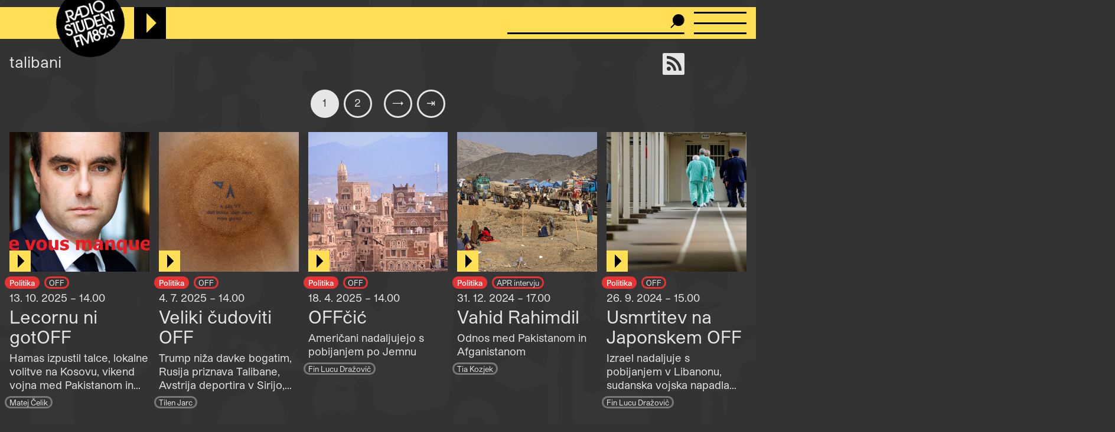

--- FILE ---
content_type: text/html; charset=UTF-8
request_url: https://radiostudent.si/oznake/talibani
body_size: 11556
content:
<!DOCTYPE html>
<html lang="sl" dir="ltr" prefix="og: https://ogp.me/ns#">
  <head>
    <meta charset="utf-8" />
<script>var _paq = _paq || [];(function(){var u=(("https:" == document.location.protocol) ? "https://anal.radiostudent.si/" : "http://anal.radiostudent.si/");_paq.push(["setSiteId", "1"]);_paq.push(["setTrackerUrl", u+"matomo.php"]);_paq.push(["setDoNotTrack", 1]);if (!window.matomo_search_results_active) {_paq.push(["trackPageView"]);}_paq.push(["setIgnoreClasses", ["no-tracking","colorbox"]]);_paq.push(["enableLinkTracking"]);var d=document,g=d.createElement("script"),s=d.getElementsByTagName("script")[0];g.type="text/javascript";g.defer=true;g.async=true;g.src=u+"matomo.js";s.parentNode.insertBefore(g,s);})();</script>
<meta name="robots" content="index, follow" />
<link rel="canonical" href="https://radiostudent.si/oznake/talibani" />
<meta property="og:site_name" content="Radio Študent" />
<meta property="og:url" content="https://radiostudent.si/oznake/talibani" />
<meta name="twitter:card" content="summary" />
<meta name="twitter:site" content="@radiostudent" />
<meta name="twitter:title" content="talibani" />
<meta name="twitter:creator" content="@radiostudent" />
<meta name="Generator" content="Drupal 11 (https://www.drupal.org)" />
<meta name="MobileOptimized" content="width" />
<meta name="HandheldFriendly" content="true" />
<meta name="viewport" content="width=device-width, initial-scale=1.0" />
<link rel="icon" href="/sites/default/files/favicon_3.ico" type="image/vnd.microsoft.icon" />

    <meta name="theme-color" content="#ffd200" />
    <title>talibani | Radio Študent</title>
    <link rel="stylesheet" media="all" href="/sites/default/files/css/css_7QG5zM5fhf5SlkHakfQIfcJ5YBR4EbU1Rs7csXeG3E0.css?delta=0&amp;language=sl&amp;theme=ereshnv&amp;include=eJw9i1EOgzAMQy-UNUdCbZOxipCgpGVw-6Ex7cd-1pPrwtS6-ZRrNadmin9KTzftrATVxLzYgZvkpsDO8dIdZ7GS5RH9lKYz8NGvXpB8bFnSb4LHtDd-B14vG145IM7ovGLJwXC7b6bVaAh_AAYsOmg" />
<link rel="stylesheet" media="all" href="/sites/default/files/css/css_XyhiEvS2_jvTUyU_ZmwvHbgfO_LHI9JQ8X8y3fyseMI.css?delta=1&amp;language=sl&amp;theme=ereshnv&amp;include=eJw9i1EOgzAMQy-UNUdCbZOxipCgpGVw-6Ex7cd-1pPrwtS6-ZRrNadmin9KTzftrATVxLzYgZvkpsDO8dIdZ7GS5RH9lKYz8NGvXpB8bFnSb4LHtDd-B14vG145IM7ovGLJwXC7b6bVaAh_AAYsOmg" />

    
  </head>

  <body class="taxonomy-term-bundle-aktualno_politicne_oznake path-taxonomy" temna-tema>
    
    <header class="layout-header" role="banner">
  <div id="block-ereshnv-branding">
  
    
        <a href="/" rel="home">
      <img src="/themes/custom/ereshnv/logo.svg" alt="Vstopna stran" fetchpriority="high" />
    </a>
      
</div>


  <div id="player-container"></div>
  <div class="search-bar">
    <form action="/iskanje" method="GET">
      <input name="niz" type="text">
      <input type="submit" style="display: none">
    </form>
  </div>
  <details id="nav-meni">
    <summary>
      <div id="menu-btn">
        <span></span>
        <span></span>
        <span></span>
      </div>
    </summary>

    <div class="layout-sidemenu">
      <nav role="navigation">
        <ul>
          <li>
            <a href="/" data-drupal-link-system-path="<front>" class="is-active">Vstopna stran</a>
          </li>
        </ul>
      </nav>
      <nav id="search-sidemenu-container">
        <ul>
          <li>
            <form action="/iskanje" method="GET" id="search-sidemenu">
              <input name="niz" type="text" placeholder="Išči">
            </form>
          </li>
        </ul>
      </nav>
      <nav role="navigation" aria-labelledby="block-mainnavigation-menu" id="block-mainnavigation">
            
  <h2 class="visually-hidden" id="block-mainnavigation-menu">Navigacijski meni</h2>
  

        <button class="zapri-meni"></button>
              <ul>
              <li>
        <a href="/program" data-drupal-link-system-path="program">Program</a>
              </li>
          <li>
        <a href="/politika" data-drupal-link-system-path="taxonomy/term/125">Politika</a>
              </li>
          <li>
        <a href="/glasba" data-drupal-link-system-path="taxonomy/term/123">Glasba</a>
              </li>
          <li>
        <a href="/kultura" data-drupal-link-system-path="taxonomy/term/127">Kultura</a>
              </li>
          <li>
        <a href="/druzba" data-drupal-link-system-path="taxonomy/term/126">Družba</a>
              </li>
          <li>
        <a href="/univerza" data-drupal-link-system-path="taxonomy/term/38002">Univerza</a>
              </li>
          <li>
        <a href="/znanost" data-drupal-link-system-path="taxonomy/term/46552">Znanost</a>
              </li>
          <li>
        <a href="/rtvs-prispevki" data-drupal-link-system-path="rtvs-prispevki">RTVŠ</a>
              </li>
          <li>
        <a href="/ostalo" title="Ostale vsebine" data-drupal-link-system-path="taxonomy/term/6161">Ostalo</a>
              </li>
          <li>
        <a href="/glasbena-oprema" data-drupal-link-system-path="glasbena-oprema">Glasbena oprema</a>
              </li>
          <li>
        <a href="/rs-hit" data-drupal-link-system-path="rs-hit">RŠ hit</a>
              </li>
          <li>
        <a href="/danasnji-mestni-napovednik" data-drupal-link-system-path="danasnji-mestni-napovednik">Mestni napovednik</a>
              </li>
          <li>
        <a href="/glasbeno-dogajanje" data-drupal-link-system-path="node/16553">Koncertni zapovednik</a>
              </li>
          <li>
        <a href="/#nedavni-komentarji" data-drupal-link-system-path="&lt;front&gt;">Komentarji</a>
              </li>
          <li>
        <a href="https://old.radiostudent.si" target="_blank" rel="noopener">Arhiv</a>
              </li>
          <li>
        <a href="https://radiostudent.si/donacije" target="_blank" rel="noopener">Podpri RŠ</a>
              </li>
          <li>
        <a href="https://trgovina.radiostudent.si" target="_blank" rel="noopener">Trgovina</a>
              </li>
        </ul>
  

  </nav>
<nav role="navigation" aria-labelledby="block-sociallinks-menu" id="block-sociallinks">
            
  <h2 class="visually-hidden" id="block-sociallinks-menu">Social links</h2>
  

                <ul class="clearfix">
              <li>
          <a target="_blank" href="https://obvestila.radiostudent.si/subscription/oNzBJAlbKM?locale=sl-SI">
            <i class="fa fa-envelope"></i>
          </a>
        </li>
              <li>
          <a target="_blank" href="https://zars.bandcamp.com/">
            <i class="fa fa-bandcamp"></i>
          </a>
        </li>
              <li>
          <a target="_blank" href="https://www.youtube.com/user/radiostudent893">
            <i class="fa fa-youtube"></i>
          </a>
        </li>
              <li>
          <a target="_blank" href="https://twitter.com/radiostudent">
            <i class="fa fa-twitter"></i>
          </a>
        </li>
              <li>
          <a target="_blank" href="https://www.facebook.com/radiostudent89.3">
            <i class="fa fa-facebook"></i>
          </a>
        </li>
              <li>
          <a target="_blank" href="https://www.instagram.com/radiostudent/">
            <i class="fa fa-instagram"></i>
          </a>
        </li>
              <li>
          <a target="_blank" href="https://vimeo.com/channels/radio">
            <i class="fa fa-vimeo"></i>
          </a>
        </li>
          </ul>
  

  </nav>
<nav role="navigation" aria-labelledby="block-ereshnv-vmesnik-menu" id="block-ereshnv-vmesnik">
            
  <h2 class="visually-hidden" id="block-ereshnv-vmesnik-menu">Vmesnik</h2>
  

                <ul class="clearfix">
              <li>
          <a href="#spremeni-temo">
            <i class="fa fa-adjust"></i>
          </a>
        </li>
          </ul>
  

  </nav>


    </div>
    <div class="sidemenu-bg"></div>
  </details>
  <div class="rep"></div>
</header>

<div class="body-container">
  <div id="layout-main-overlay"></div>
  <main role="main">
    <div data-drupal-messages-fallback class="hidden"></div>


    <div class="views-element-container" id="block-opis-oddaje-block">
  
    
    <div><div class="view view-opis-oddaje view-id-opis_oddaje view-display-id-block_1 js-view-dom-id-f91ac6b8fcbf033516e3a6cc893d919f2f0aea7a5d51a79ac7d01e7c777ba378">
  
  
  
        
      <div class="views-row"><div class="views-field views-field-nothing">  <a href="https://radiostudent.si/oznake/talibani/podcast" target="_blank" rel="noopener"><i class="fa fa-rss" title="Naroči se na podcast"></i></a></div><div class="views-field views-field-name">  talibani</div><div class="views-field views-field-description__value">  </div></div>

    
        </div>
</div>

  </div>
<div id="block-ereshnv-system-main">
  
    
    <div class="views-element-container"><div class="view view-taxonomy-term view-id-taxonomy_term view-display-id-page_1 js-view-dom-id-88654ff9a1f76b6b1a4c610c4ffc76a9265a6114946f55e72645bb20e6a96959">
  
  
  
          <nav class="pager" role="navigation" aria-labelledby="pagination-heading">
    <h4 id="pagination-heading" class="visually-hidden">Pagination</h4>
    <ul class="pager__items js-pager__items">
                                                        <li class="pager__item is-active">
                                          <a href="?page=0" title="Current page" aria-current="page">
            <span class="visually-hidden">
              Page
            </span>1</a>
        </li>
              <li class="pager__item">
                                          <a href="?page=1" title="Go to page 2">
            <span class="visually-hidden">
              Page
            </span>2</a>
        </li>
                                      <li class="pager__item pager__item--next">
          <a href="?page=1" title="Pojdi na naslednjo stran" rel="next">
            <span class="visually-hidden">Next page</span>
            <span aria-hidden="true">→</span>
          </a>
        </li>
                          <li class="pager__item pager__item--last">
          <a href="?page=1" title="Pojdi na zadnjo stran">
            <span class="visually-hidden">Last page</span>
            <span aria-hidden="true">⇥</span>
          </a>
        </li>
          </ul>
  </nav>

      <div class="views-view-grid-container">
  <div class="views-view-grid">
            <div class="views-item"><div class="node node--type-prispevek node--is-teaser node--promoted node--view-mode-teaser kategorija-">
  
<div  class="glava">
        <div class="field field--name-field-slika-media field--type-entity-reference field--label-hidden field__item"><div>
  
              <div class="field field--name-field-media-image field--type-image field--label-hidden field__item">  <a href="/politika/off/lecornu-ni-gotoff" hreflang="sl">


<img loading="lazy" src="/sites/default/files/styles/thumbnail_grid/public/2025-10/second-try.jpg?h=8df0cfd1&amp;itok=rxsSlilH" width="420" height="420" alt="" class="image image-style-thumbnail-grid" />


</a>
</div>
      <div class="field field--name-field-avtorstvo-slike field--type-string field--label-hidden">
  <div>Vir: defense.gouv.fr (Creative Commons), prirejeno</div>
</div>

</div>
</div>
            <div class="field field--name-field-posnetek-oddaje field--type-entity-reference field--label-hidden field__item"><div>
  
    <div class="field field--name-field-media-audio-file field--type-file field--label-visually_hidden">
    <div class="field__label visually-hidden">Audio file</div>
              <div class="field__item"><audio-file controls="controls" node-title="Lecornu ni gotOFF " node-url="/politika/off/lecornu-ni-gotoff">
  <a href="/sites/default/files/posnetki/off/2025-10-13-off-lecornu-ni-gotoff.mp3" target="_blank">
    Predvajaj
  </a>
</audio-file>
</div>
          </div>

</div>
</div>
      
  </div>  <div class="field field--name-field-oddaja-tip field--type-entity-reference field--label-hidden field__items">
                      <div class="field__item kategorija-125 oddaja-level-0 krovna-kategorija je-kategorija oddaja-tip-125"><a href="/politika" hreflang="sl">Politika</a></div>
                      <div class="field__item kategorija-125 oddaja-level-2 je-kategorija oddaja-tip-8"><a href="/politika/off" hreflang="sl">OFF</a></div>
      </div>
            <div class="field field--name-field-v-etru field--type-datetime field--label-hidden field__item">13. 10. 2025 – 14.00
</div>
      <div class="field field--name-title field--type-string field--label-hidden"><a href="/politika/off/lecornu-ni-gotoff" hreflang="sl">Lecornu ni gotOFF </a></div>
            <div class="field field--name-field-podnaslov field--type-string field--label-hidden field__item">Hamas izpustil talce, lokalne volitve na Kosovu, vikend vojna med Pakistanom in Afganistanom</div>
            <div class="field field--name-uid field--type-string field--label-hidden"><a href="/ljudje/matej-celik" hreflang="sl">Matej Čelik</a></div>
  
</div>
</div>
        <div class="views-item"><div class="node node--type-prispevek node--is-teaser node--promoted node--view-mode-teaser kategorija-">
  
<div  class="glava">
        <div class="field field--name-field-slika-media field--type-entity-reference field--label-hidden field__item"><div>
  
              <div class="field field--name-field-media-image field--type-image field--label-hidden field__item">  <a href="/politika/off/veliki-cudoviti-off" hreflang="sl">


<img loading="lazy" src="/sites/default/files/styles/thumbnail_grid/public/2025-07/20250704_135439.jpg?h=657299fe&amp;itok=i1yFbBzq" width="420" height="420" alt="" class="image image-style-thumbnail-grid" />


</a>
</div>
      <div class="field field--name-field-avtorstvo-slike field--type-string field--label-hidden">
  <div>Vir: TJ</div>
</div>

</div>
</div>
            <div class="field field--name-field-posnetek-oddaje field--type-entity-reference field--label-hidden field__item"><div>
  
    <div class="field field--name-field-media-audio-file field--type-file field--label-visually_hidden">
    <div class="field__label visually-hidden">Audio file</div>
              <div class="field__item"><audio-file controls="controls" node-title="Veliki čudoviti OFF" node-url="/politika/off/veliki-cudoviti-off">
  <a href="/sites/default/files/posnetki/off/2025-07-04-off-veliki-cudoviti-off.mp3" target="_blank">
    Predvajaj
  </a>
</audio-file>
</div>
          </div>

</div>
</div>
      
  </div>  <div class="field field--name-field-oddaja-tip field--type-entity-reference field--label-hidden field__items">
                      <div class="field__item kategorija-125 oddaja-level-0 krovna-kategorija je-kategorija oddaja-tip-125"><a href="/politika" hreflang="sl">Politika</a></div>
                      <div class="field__item kategorija-125 oddaja-level-2 je-kategorija oddaja-tip-8"><a href="/politika/off" hreflang="sl">OFF</a></div>
      </div>
            <div class="field field--name-field-v-etru field--type-datetime field--label-hidden field__item">4. 7. 2025 – 14.00
</div>
      <div class="field field--name-title field--type-string field--label-hidden"><a href="/politika/off/veliki-cudoviti-off" hreflang="sl">Veliki čudoviti OFF</a></div>
            <div class="field field--name-field-podnaslov field--type-string field--label-hidden field__item">Trump niža davke bogatim, Rusija priznava Talibane, Avstrija deportira v Sirijo, referendum o oboroževanju</div>
            <div class="field field--name-uid field--type-string field--label-hidden"><a href="/ljudje/tilen-jarc" hreflang="sl">Tilen Jarc</a></div>
  
</div>
</div>
        <div class="views-item"><div class="node node--type-prispevek node--is-teaser node--promoted node--view-mode-teaser kategorija-">
  
<div  class="glava">
        <div class="field field--name-field-slika-media field--type-entity-reference field--label-hidden field__item"><div>
  
              <div class="field field--name-field-media-image field--type-image field--label-hidden field__item">  <a href="/politika/off/offcic" hreflang="sl">


<img loading="lazy" src="/sites/default/files/styles/thumbnail_grid/public/2025-04/jmn.jpg?h=199d8c1f&amp;itok=0QJV03E2" width="420" height="420" alt="" class="image image-style-thumbnail-grid" />


</a>
</div>
      <div class="field field--name-field-avtorstvo-slike field--type-string field--label-hidden">
  <div>Vir: Creative Commons</div>
</div>

</div>
</div>
            <div class="field field--name-field-posnetek-oddaje field--type-entity-reference field--label-hidden field__item"><div>
  
    <div class="field field--name-field-media-audio-file field--type-file field--label-visually_hidden">
    <div class="field__label visually-hidden">Audio file</div>
              <div class="field__item"><audio-file controls="controls" node-title="OFFčić" node-url="/politika/off/offcic">
  <a href="/sites/default/files/posnetki/off/2025-04-18-off-offcic.mp3" target="_blank">
    Predvajaj
  </a>
</audio-file>
</div>
          </div>

</div>
</div>
      
  </div>  <div class="field field--name-field-oddaja-tip field--type-entity-reference field--label-hidden field__items">
                      <div class="field__item kategorija-125 oddaja-level-0 krovna-kategorija je-kategorija oddaja-tip-125"><a href="/politika" hreflang="sl">Politika</a></div>
                      <div class="field__item kategorija-125 oddaja-level-2 je-kategorija oddaja-tip-8"><a href="/politika/off" hreflang="sl">OFF</a></div>
      </div>
            <div class="field field--name-field-v-etru field--type-datetime field--label-hidden field__item">18. 4. 2025 – 14.00
</div>
      <div class="field field--name-title field--type-string field--label-hidden"><a href="/politika/off/offcic" hreflang="sl">OFFčić</a></div>
            <div class="field field--name-field-podnaslov field--type-string field--label-hidden field__item">Američani nadaljujejo s pobijanjem po Jemnu</div>
            <div class="field field--name-uid field--type-string field--label-hidden"><a href="/ljudje/fin-lucu-drazovic" hreflang="sl">Fin Lucu Dražovič</a></div>
  
</div>
</div>
        <div class="views-item"><div class="node node--type-prispevek node--is-teaser node--promoted node--view-mode-teaser kategorija-">
  
<div  class="glava">
        <div class="field field--name-field-slika-media field--type-entity-reference field--label-hidden field__item"><div>
  
              <div class="field field--name-field-media-image field--type-image field--label-hidden field__item">  <a href="/politika/apr-intervju/vahid-rahimdil" hreflang="sl">


<img loading="lazy" src="/sites/default/files/styles/thumbnail_grid/public/2025-01/53406943344_3d4934c07c_o.jpg?h=9a6213a7&amp;itok=3suHi8_k" width="420" height="420" alt="" class="image image-style-thumbnail-grid" />


</a>
</div>
      <div class="field field--name-field-avtorstvo-slike field--type-string field--label-hidden">
  <div>Vir: Flickr; All Creative Commons</div>
</div>

</div>
</div>
            <div class="field field--name-field-posnetek-oddaje field--type-entity-reference field--label-hidden field__item"><div>
  
    <div class="field field--name-field-media-audio-file field--type-file field--label-visually_hidden">
    <div class="field__label visually-hidden">Audio file</div>
              <div class="field__item"><audio-file controls="controls" node-title="Vahid Rahimdil" node-url="/politika/apr-intervju/vahid-rahimdil">
  <a href="/sites/default/files/posnetki/apr-intervju/2024-12-31-apr-intervju-vahid-rahimdil.mp3" target="_blank">
    Predvajaj
  </a>
</audio-file>
</div>
          </div>

</div>
</div>
      
  </div>  <div class="field field--name-field-oddaja-tip field--type-entity-reference field--label-hidden field__items">
                      <div class="field__item kategorija-125 oddaja-level-0 krovna-kategorija je-kategorija oddaja-tip-125"><a href="/politika" hreflang="sl">Politika</a></div>
                      <div class="field__item kategorija-125 oddaja-level-2 je-kategorija oddaja-tip-21"><a href="/politika/apr-intervju" hreflang="sl">APR intervju</a></div>
      </div>
            <div class="field field--name-field-v-etru field--type-datetime field--label-hidden field__item">31. 12. 2024 – 17.00
</div>
      <div class="field field--name-title field--type-string field--label-hidden"><a href="/politika/apr-intervju/vahid-rahimdil" hreflang="sl">Vahid Rahimdil</a></div>
            <div class="field field--name-field-podnaslov field--type-string field--label-hidden field__item">Odnos med Pakistanom in Afganistanom</div>
            <div class="field field--name-uid field--type-string field--label-hidden"><a href="/ljudje/tia-kozjek" hreflang="sl">Tia Kozjek</a></div>
  
</div>
</div>
                <div class="views-item"><div class="node node--type-prispevek node--is-teaser node--promoted node--view-mode-teaser kategorija-">
  
<div  class="glava">
        <div class="field field--name-field-slika-media field--type-entity-reference field--label-hidden field__item"><div>
  
              <div class="field field--name-field-media-image field--type-image field--label-hidden field__item">  <a href="/politika/off/usmrtitev-na-japonskem-off" hreflang="sl">


<img loading="lazy" src="/sites/default/files/styles/thumbnail_grid/public/2024-09/hakamada.jpg?h=b82b5380&amp;itok=r1sAm1k-" width="420" height="420" alt="" class="image image-style-thumbnail-grid" />


</a>
</div>
      <div class="field field--name-field-avtorstvo-slike field--type-string field--label-hidden">
  <div>Vir: Creative Commons</div>
</div>

</div>
</div>
            <div class="field field--name-field-posnetek-oddaje field--type-entity-reference field--label-hidden field__item"><div>
  
    <div class="field field--name-field-media-audio-file field--type-file field--label-visually_hidden">
    <div class="field__label visually-hidden">Audio file</div>
              <div class="field__item"><audio-file controls="controls" node-title="Usmrtitev na Japonskem OFF " node-url="/politika/off/usmrtitev-na-japonskem-off">
  <a href="/sites/default/files/posnetki/off/2024-09-26-off-usmrtitev-na-japonskem-off.mp3" target="_blank">
    Predvajaj
  </a>
</audio-file>
</div>
          </div>

</div>
</div>
      
  </div>  <div class="field field--name-field-oddaja-tip field--type-entity-reference field--label-hidden field__items">
                      <div class="field__item kategorija-125 oddaja-level-0 krovna-kategorija je-kategorija oddaja-tip-125"><a href="/politika" hreflang="sl">Politika</a></div>
                      <div class="field__item kategorija-125 oddaja-level-2 je-kategorija oddaja-tip-8"><a href="/politika/off" hreflang="sl">OFF</a></div>
      </div>
            <div class="field field--name-field-v-etru field--type-datetime field--label-hidden field__item">26. 9. 2024 – 15.00
</div>
      <div class="field field--name-title field--type-string field--label-hidden"><a href="/politika/off/usmrtitev-na-japonskem-off" hreflang="sl">Usmrtitev na Japonskem OFF </a></div>
            <div class="field field--name-field-podnaslov field--type-string field--label-hidden field__item">Izrael nadaljuje s pobijanjem v Libanonu, sudanska vojska napadla Kartum</div>
            <div class="field field--name-uid field--type-string field--label-hidden"><a href="/ljudje/fin-lucu-drazovic" hreflang="sl">Fin Lucu Dražovič</a></div>
  
</div>
</div>
        <div class="views-item"><div class="node node--type-prispevek node--is-teaser node--promoted node--view-mode-teaser kategorija-">
  
<div  class="glava">
        <div class="field field--name-field-slika-media field--type-entity-reference field--label-hidden field__item"><div>
  
              <div class="field field--name-field-media-image field--type-image field--label-hidden field__item">  <a href="/politika/kultivator/afganistan-tri-leta-po-odhodu-zda" hreflang="sl">


<img loading="lazy" src="/sites/default/files/styles/thumbnail_grid/public/2024-08/800px-kabul_skyline.jpg?h=717f26e4&amp;itok=WRyIB75I" width="420" height="420" alt="" class="image image-style-thumbnail-grid" />


</a>
</div>
      <div class="field field--name-field-avtorstvo-slike field--type-string field--label-hidden">
  <div>Vir:  Creative Commons Attribution-Share Alike 3.0 Unported</div>
</div>

</div>
</div>
            <div class="field field--name-field-posnetek-oddaje field--type-entity-reference field--label-hidden field__item"><div>
  
    <div class="field field--name-field-media-audio-file field--type-file field--label-visually_hidden">
    <div class="field__label visually-hidden">Audio file</div>
              <div class="field__item"><audio-file controls="controls" node-title="Afganistan tri leta po odhodu ZDA" node-url="/politika/kultivator/afganistan-tri-leta-po-odhodu-zda">
  <a href="/sites/default/files/posnetki/kultivator/2024-08-16-kultivator-afganistan-tri-leta-po-odhodu-zda.mp3" target="_blank">
    Predvajaj
  </a>
</audio-file>
</div>
          </div>

</div>
</div>
      
  </div>  <div class="field field--name-field-oddaja-tip field--type-entity-reference field--label-hidden field__items">
                      <div class="field__item kategorija-125 oddaja-level-0 krovna-kategorija je-kategorija oddaja-tip-125"><a href="/politika" hreflang="sl">Politika</a></div>
                      <div class="field__item kategorija-125 oddaja-level-2 je-kategorija oddaja-tip-15"><a href="/politika/kultivator" hreflang="sl">Kultivator</a></div>
      </div>
            <div class="field field--name-field-v-etru field--type-datetime field--label-hidden field__item">16. 8. 2024 – 17.00
</div>
      <div class="field field--name-title field--type-string field--label-hidden"><a href="/politika/kultivator/afganistan-tri-leta-po-odhodu-zda" hreflang="sl">Afganistan tri leta po odhodu ZDA</a></div>
            <div class="field field--name-field-podnaslov field--type-string field--label-hidden field__item">Kaj je Afganistan tri leta po tem, ko so oblast prevzeli Talibi </div>
            <div class="field field--name-uid field--type-string field--label-hidden"><a href="/ljudje/gal-krizmanic" hreflang="sl">Gal Krizmanič</a></div>
  
</div>
</div>
        <div class="views-item"><div class="node node--type-prispevek node--is-teaser node--promoted node--view-mode-teaser kategorija-">
  
<div  class="glava">
        <div class="field field--name-field-slika-media field--type-entity-reference field--label-hidden field__item"><div>
  
              <div class="field field--name-field-media-image field--type-image field--label-hidden field__item">  <a href="/politika/offsajd/deportacije-brez-informacije" hreflang="sl">


<img loading="lazy" src="/sites/default/files/styles/thumbnail_grid/public/slike/2023-11-01-deportacije-brez-informacije-154364.jpg?h=790be497&amp;itok=28he5u0U" width="420" height="420" class="image image-style-thumbnail-grid" />


</a>
</div>
      
</div>
</div>
            <div class="field field--name-field-posnetek-oddaje field--type-entity-reference field--label-hidden field__item"><div>
  
    <div class="field field--name-field-media-audio-file field--type-file field--label-visually_hidden">
    <div class="field__label visually-hidden">Audio file</div>
              <div class="field__item"><audio-file controls="controls" node-title="Deportacije brez informacije" node-url="/politika/offsajd/deportacije-brez-informacije">
  <a href="/sites/default/files/posnetki/offsajd/2023-11-01-offsajd-deportacije-brez-informacije.mp3" target="_blank">
    Predvajaj
  </a>
</audio-file>
</div>
          </div>

</div>
</div>
      
  </div>  <div class="field field--name-field-oddaja-tip field--type-entity-reference field--label-hidden field__items">
                      <div class="field__item kategorija-125 oddaja-level-0 krovna-kategorija je-kategorija oddaja-tip-125"><a href="/politika" hreflang="sl">Politika</a></div>
                      <div class="field__item kategorija-125 oddaja-level-2 je-kategorija oddaja-tip-9"><a href="/politika/offsajd" hreflang="sl">OFFsajd</a></div>
      </div>
            <div class="field field--name-field-v-etru field--type-datetime field--label-hidden field__item">1. 11. 2023 – 17.00
</div>
      <div class="field field--name-title field--type-string field--label-hidden"><a href="/politika/offsajd/deportacije-brez-informacije" hreflang="sl">Deportacije brez informacije</a></div>
            <div class="field field--name-field-podnaslov field--type-string field--label-hidden field__item">Odločitev Pakistana o deportaciji afganistanskih beguncev</div>
            <div class="field field--name-uid field--type-string field--label-hidden"><a href="/ljudje/tia-kozjek" hreflang="sl">Tia Kozjek</a></div>
  
</div>
</div>
        <div class="views-item"><div class="node node--type-prispevek node--is-teaser node--promoted node--view-mode-teaser kategorija-">
  
<div  class="glava">
        <div class="field field--name-field-slika-media field--type-entity-reference field--label-hidden field__item"><div>
  
              <div class="field field--name-field-media-image field--type-image field--label-hidden field__item">  <a href="/politika/kultivator/pod-talibskim-soncem" hreflang="sl">


<img loading="lazy" src="/sites/default/files/styles/thumbnail_grid/public/slike/2023-03-10-pod-talibskim-soncem-147137.jpg?h=7867c5e2&amp;itok=gv6bBkiV" width="420" height="420" class="image image-style-thumbnail-grid" />


</a>
</div>
      
</div>
</div>
            <div class="field field--name-field-posnetek-oddaje field--type-entity-reference field--label-hidden field__item"><div>
  
    <div class="field field--name-field-media-audio-file field--type-file field--label-visually_hidden">
    <div class="field__label visually-hidden">Audio file</div>
              <div class="field__item"><audio-file controls="controls" node-title="Pod talibskim soncem" node-url="/politika/kultivator/pod-talibskim-soncem">
  <a href="/sites/default/files/posnetki/kultivator/2023-03-10-kultivator-pod-talibskim-soncem.mp3" target="_blank">
    Predvajaj
  </a>
</audio-file>
</div>
          </div>

</div>
</div>
      
  </div>  <div class="field field--name-field-oddaja-tip field--type-entity-reference field--label-hidden field__items">
                      <div class="field__item kategorija-125 oddaja-level-0 krovna-kategorija je-kategorija oddaja-tip-125"><a href="/politika" hreflang="sl">Politika</a></div>
                      <div class="field__item kategorija-125 oddaja-level-2 je-kategorija oddaja-tip-15"><a href="/politika/kultivator" hreflang="sl">Kultivator</a></div>
      </div>
            <div class="field field--name-field-v-etru field--type-datetime field--label-hidden field__item">10. 3. 2023 – 17.00
</div>
      <div class="field field--name-title field--type-string field--label-hidden"><a href="/politika/kultivator/pod-talibskim-soncem" hreflang="sl">Pod talibskim soncem</a></div>
            <div class="field field--name-field-podnaslov field--type-string field--label-hidden field__item">Vzpon talibov in kršenje pravic žensk</div>
            <div class="field field--name-uid field--type-string field--label-hidden"><a href="/ljudje/jan-vajgl" hreflang="sl">Jan Vajgl</a></div>
  
</div>
</div>
                <div class="views-item"><div class="node node--type-prispevek node--is-teaser node--promoted node--view-mode-teaser kategorija-">
  
<div  class="glava">
        <div class="field field--name-field-slika-media field--type-entity-reference field--label-hidden field__item"><div>
  
              <div class="field field--name-field-media-image field--type-image field--label-hidden field__item">  <a href="/politika/off/off-fidzijskega-franka" hreflang="sl">


<img loading="lazy" src="/sites/default/files/styles/thumbnail_grid/public/slike/2022-12-21-off-fidzijskega-franka-144513.jpg?h=199d8c1f&amp;itok=sSVZo26b" width="420" height="420" class="image image-style-thumbnail-grid" />


</a>
</div>
      
</div>
</div>
            <div class="field field--name-field-posnetek-oddaje field--type-entity-reference field--label-hidden field__item"><div>
  
    <div class="field field--name-field-media-audio-file field--type-file field--label-visually_hidden">
    <div class="field__label visually-hidden">Audio file</div>
              <div class="field__item"><audio-file controls="controls" node-title="Off fidžijskega Franka" node-url="/politika/off/off-fidzijskega-franka">
  <a href="/sites/default/files/posnetki/off/2022-12-21-off-off-fidzijskega-franka.mp3" target="_blank">
    Predvajaj
  </a>
</audio-file>
</div>
          </div>

</div>
</div>
      
  </div>  <div class="field field--name-field-oddaja-tip field--type-entity-reference field--label-hidden field__items">
                      <div class="field__item kategorija-125 oddaja-level-0 krovna-kategorija je-kategorija oddaja-tip-125"><a href="/politika" hreflang="sl">Politika</a></div>
                      <div class="field__item kategorija-125 oddaja-level-2 je-kategorija oddaja-tip-8"><a href="/politika/off" hreflang="sl">OFF</a></div>
      </div>
            <div class="field field--name-field-v-etru field--type-datetime field--label-hidden field__item">21. 12. 2022 – 15.00
</div>
      <div class="field field--name-title field--type-string field--label-hidden"><a href="/politika/off/off-fidzijskega-franka" hreflang="sl">Off fidžijskega Franka</a></div>
            <div class="field field--name-field-podnaslov field--type-string field--label-hidden field__item">Premik perujskih volitev, novela zakona o finančni upravi, talibani proti ženski izobrazbi</div>
            <div class="field field--name-uid field--type-string field--label-hidden"><a href="/ljudje/zan-premrov" hreflang="sl">Žan Premrov</a></div>
  
</div>
</div>
        <div class="views-item"><div class="node node--type-prispevek node--is-teaser node--promoted node--view-mode-teaser kategorija-">
  
<div  class="glava">
        <div class="field field--name-field-slika-media field--type-entity-reference field--label-hidden field__item"><div>
  
              <div class="field field--name-field-media-image field--type-image field--label-hidden field__item">  <a href="/politika/off/predsedniski-off-stavkam" hreflang="sl">


<img loading="lazy" src="/sites/default/files/styles/thumbnail_grid/public/slike/2022-11-29-predsedniski-off-stavkam-143727.png?h=e740884a&amp;itok=8677lxVj" width="420" height="420" class="image image-style-thumbnail-grid" />


</a>
</div>
      
</div>
</div>
            <div class="field field--name-field-posnetek-oddaje field--type-entity-reference field--label-hidden field__item"><div>
  
    <div class="field field--name-field-media-audio-file field--type-file field--label-visually_hidden">
    <div class="field__label visually-hidden">Audio file</div>
              <div class="field__item"><audio-file controls="controls" node-title="Predsedniški OFF stavkam" node-url="/politika/off/predsedniski-off-stavkam" preload="metadata">
  <a href="/sites/default/files/posnetki/off/2022-11-29-off-predsedniski-off-stavkam.mp3" target="_blank">
    Predvajaj
  </a>
</audio-file>
</div>
          </div>

</div>
</div>
      
  </div>  <div class="field field--name-field-oddaja-tip field--type-entity-reference field--label-hidden field__items">
                      <div class="field__item kategorija-125 oddaja-level-0 krovna-kategorija je-kategorija oddaja-tip-125"><a href="/politika" hreflang="sl">Politika</a></div>
                      <div class="field__item kategorija-125 oddaja-level-2 je-kategorija oddaja-tip-8"><a href="/politika/off" hreflang="sl">OFF</a></div>
      </div>
            <div class="field field--name-field-v-etru field--type-datetime field--label-hidden field__item">29. 11. 2022 – 15.00
</div>
      <div class="field field--name-title field--type-string field--label-hidden"><a href="/politika/off/predsedniski-off-stavkam" hreflang="sl">Predsedniški OFF stavkam</a></div>
            <div class="field field--name-field-podnaslov field--type-string field--label-hidden field__item">Stavki v Južni Koreji in ZDA, talibani prekinili premirje, obljubljen pričetek gradnje NUK 2</div>
            <div class="field field--name-uid field--type-string field--label-hidden"><a href="/ljudje/ajda-kleindienst" hreflang="sl">Ajda Kleindienst</a></div>
  
</div>
</div>
        <div class="views-item"><div class="node node--type-prispevek node--is-teaser node--promoted node--view-mode-teaser kategorija-">
  
<div  class="glava">
        <div class="field field--name-field-slika-media field--type-entity-reference field--label-hidden field__item"><div>
  
              <div class="field field--name-field-media-image field--type-image field--label-hidden field__item">  <a href="/politika/kultivator/afganistan-300-dni-po-odhodu-ameriske-vojske" hreflang="sl">


<img loading="lazy" src="/sites/default/files/styles/thumbnail_grid/public/slike/2022-06-24-afganistan-300-dni-po-odhodu-ameriske-vojske-139107.jpg?h=b0b513fd&amp;itok=Y-KbqL2S" width="420" height="420" class="image image-style-thumbnail-grid" />


</a>
</div>
      
</div>
</div>
            <div class="field field--name-field-posnetek-oddaje field--type-entity-reference field--label-hidden field__item"><div>
  
    <div class="field field--name-field-media-audio-file field--type-file field--label-visually_hidden">
    <div class="field__label visually-hidden">Audio file</div>
              <div class="field__item"><audio-file controls="controls" node-title="Afganistan: 300 dni po odhodu ameriške vojske" node-url="/politika/kultivator/afganistan-300-dni-po-odhodu-ameriske-vojske">
  <a href="/sites/default/files/posnetki/kultivator/2022-06-24-kultivator-afganistan-300-dni-po-odhodu-ameriske-vojske.mp3" target="_blank">
    Predvajaj
  </a>
</audio-file>
</div>
          </div>

</div>
</div>
      
  </div>  <div class="field field--name-field-oddaja-tip field--type-entity-reference field--label-hidden field__items">
                      <div class="field__item kategorija-125 oddaja-level-0 krovna-kategorija je-kategorija oddaja-tip-125"><a href="/politika" hreflang="sl">Politika</a></div>
                      <div class="field__item kategorija-125 oddaja-level-2 je-kategorija oddaja-tip-15"><a href="/politika/kultivator" hreflang="sl">Kultivator</a></div>
      </div>
            <div class="field field--name-field-v-etru field--type-datetime field--label-hidden field__item">24. 6. 2022 – 17.00
</div>
      <div class="field field--name-title field--type-string field--label-hidden"><a href="/politika/kultivator/afganistan-300-dni-po-odhodu-ameriske-vojske" hreflang="sl">Afganistan: 300 dni po odhodu ameriške vojske</a></div>
            <div class="field field--name-field-podnaslov field--type-string field--label-hidden field__item">Skozi zgodovinski pregled kultiviramo današnji Aganistan</div>
            <div class="field field--name-uid field--type-string field--label-hidden"><a href="/ljudje/fin-lucu-drazovic" hreflang="sl">Fin Lucu Dražovič</a></div>
  
</div>
</div>
        <div class="views-item"><div class="node node--type-prispevek node--is-teaser node--promoted node--view-mode-teaser kategorija-">
  
<div  class="glava">
        <div class="field field--name-field-slika-media field--type-entity-reference field--label-hidden field__item"><div>
  
              <div class="field field--name-field-media-image field--type-image field--label-hidden field__item">  <a href="/politika/off/semiski-off" hreflang="sl">


<img loading="lazy" src="/sites/default/files/styles/thumbnail_grid/public/slike/2021-11-19-semiski-off-131501.png?h=12359b2a&amp;itok=vcNvyQty" width="420" height="420" class="image image-style-thumbnail-grid" />


</a>
</div>
      
</div>
</div>
            <div class="field field--name-field-posnetek-oddaje field--type-entity-reference field--label-hidden field__item"><div>
  
    <div class="field field--name-field-media-audio-file field--type-file field--label-visually_hidden">
    <div class="field__label visually-hidden">Audio file</div>
              <div class="field__item"><audio-file controls="controls" node-title="Semiški OFF" node-url="/politika/off/semiski-off">
  <a href="/sites/default/files/posnetki/off/2021-11-19-off-semiski-off.mp3" target="_blank">
    Predvajaj
  </a>
</audio-file>
</div>
          </div>

</div>
</div>
      
  </div>  <div class="field field--name-field-oddaja-tip field--type-entity-reference field--label-hidden field__items">
                      <div class="field__item kategorija-125 oddaja-level-0 krovna-kategorija je-kategorija oddaja-tip-125"><a href="/politika" hreflang="sl">Politika</a></div>
                      <div class="field__item kategorija-125 oddaja-level-2 je-kategorija oddaja-tip-8"><a href="/politika/off" hreflang="sl">OFF</a></div>
      </div>
            <div class="field field--name-field-v-etru field--type-datetime field--label-hidden field__item">19. 11. 2021 – 15.00
</div>
      <div class="field field--name-title field--type-string field--label-hidden"><a href="/politika/off/semiski-off" hreflang="sl">Semiški OFF</a></div>
            <div class="field field--name-field-podnaslov field--type-string field--label-hidden field__item">Od Bele krajine do Indije</div>
            <div class="field field--name-uid field--type-string field--label-hidden"><a href="/ljudje/ivan-koruza" hreflang="sl">Ivan Koruza</a></div>
  
</div>
</div>
                <div class="views-item"><div class="node node--type-prispevek node--is-teaser node--promoted node--view-mode-teaser kategorija-">
  
<div  class="glava">
        <div class="field field--name-field-slika-media field--type-entity-reference field--label-hidden field__item"><div>
  
              <div class="field field--name-field-media-image field--type-image field--label-hidden field__item">  <a href="/politika/off/off-lenih-policistov" hreflang="sl">


<img loading="lazy" src="/sites/default/files/styles/thumbnail_grid/public/slike/2021-08-12-off-lenih-policistov-128710.jpg?h=69f2b9d0&amp;itok=RgJBU5pw" width="420" height="420" class="image image-style-thumbnail-grid" />


</a>
</div>
      
</div>
</div>
            <div class="field field--name-field-posnetek-oddaje field--type-entity-reference field--label-hidden field__item"><div>
  
    <div class="field field--name-field-media-audio-file field--type-file field--label-visually_hidden">
    <div class="field__label visually-hidden">Audio file</div>
              <div class="field__item"><audio-file controls="controls" node-title="OFF lenih policistov" node-url="/politika/off/off-lenih-policistov">
  <a href="/sites/default/files/posnetki/off/2021-08-12-off-off-lenih-policistov.mp3" target="_blank">
    Predvajaj
  </a>
</audio-file>
</div>
          </div>

</div>
</div>
      
  </div>  <div class="field field--name-field-oddaja-tip field--type-entity-reference field--label-hidden field__items">
                      <div class="field__item kategorija-125 oddaja-level-0 krovna-kategorija je-kategorija oddaja-tip-125"><a href="/politika" hreflang="sl">Politika</a></div>
                      <div class="field__item kategorija-125 oddaja-level-2 je-kategorija oddaja-tip-8"><a href="/politika/off" hreflang="sl">OFF</a></div>
      </div>
            <div class="field field--name-field-v-etru field--type-datetime field--label-hidden field__item">12. 8. 2021 – 15.00
</div>
      <div class="field field--name-title field--type-string field--label-hidden"><a href="/politika/off/off-lenih-policistov" hreflang="sl">OFF lenih policistov</a></div>
            <div class="field field--name-field-podnaslov field--type-string field--label-hidden field__item">Vojna v Afganistanu se nadaljuje, Kitajska krepi regulacije, Iran ima novega zunanjega ministra</div>
            <div class="field field--name-uid field--type-string field--label-hidden"><a href="/ljudje/gal-krizmanic" hreflang="sl">Gal Krizmanič</a></div>
  
</div>
</div>
        <div class="views-item"><div class="node node--type-prispevek node--is-teaser node--promoted node--view-mode-teaser kategorija-">
  
<div  class="glava">
        <div class="field field--name-field-slika-media field--type-entity-reference field--label-hidden field__item"><div>
  
              <div class="field field--name-field-media-image field--type-image field--label-hidden field__item">  <a href="/politika/kultivator/ameriski-umik" hreflang="sl">


<img loading="lazy" src="/sites/default/files/styles/thumbnail_grid/public/slike/2021-04-16-ameri%C5%A1ki-umik-125155.jpg?h=d6687e34&amp;itok=_hHDf9Uk" width="420" height="420" class="image image-style-thumbnail-grid" />


</a>
</div>
      
</div>
</div>
            <div class="field field--name-field-posnetek-oddaje field--type-entity-reference field--label-hidden field__item"><div>
  
    <div class="field field--name-field-media-audio-file field--type-file field--label-visually_hidden">
    <div class="field__label visually-hidden">Audio file</div>
              <div class="field__item"><audio-file controls="controls" node-title="Ameriški umik" node-url="/politika/kultivator/ameriski-umik">
  <a href="/sites/default/files/posnetki/kultivator/2021-04-16-kultivator-ameri%C5%A1ki-umik.mp3" target="_blank">
    Predvajaj
  </a>
</audio-file>
</div>
          </div>

</div>
</div>
      
  </div>  <div class="field field--name-field-oddaja-tip field--type-entity-reference field--label-hidden field__items">
                      <div class="field__item kategorija-125 oddaja-level-0 krovna-kategorija je-kategorija oddaja-tip-125"><a href="/politika" hreflang="sl">Politika</a></div>
                      <div class="field__item kategorija-125 oddaja-level-2 je-kategorija oddaja-tip-15"><a href="/politika/kultivator" hreflang="sl">Kultivator</a></div>
      </div>
            <div class="field field--name-field-v-etru field--type-datetime field--label-hidden field__item">16. 4. 2021 – 17.00
</div>
      <div class="field field--name-title field--type-string field--label-hidden"><a href="/politika/kultivator/ameriski-umik" hreflang="sl">Ameriški umik</a></div>
            <div class="field field--name-field-podnaslov field--type-string field--label-hidden field__item">Afganistan ob umiku ameriške vojske</div>
            <div class="field field--name-uid field--type-string field--label-hidden"><a href="/ljudje/gal-krizmanic" hreflang="sl">Gal Krizmanič</a></div>
  
</div>
</div>
        <div class="views-item"><div class="node node--type-prispevek node--is-teaser node--promoted node--view-mode-teaser kategorija-">
  
<div  class="glava">
        <div class="field field--name-field-slika-media field--type-entity-reference field--label-hidden field__item"><div>
  
              <div class="field field--name-field-media-image field--type-image field--label-hidden field__item">  <a href="/politika/off/off-novih-novih-laburistov" hreflang="sl">

<div class="slika-nima-avtorstva">

<img loading="lazy" class="slika-nima-avtorstva image image-style-thumbnail-grid" title="Slika nima avtorstva!" src="/sites/default/files/styles/thumbnail_grid/public/politika.png?itok=s_wdN6Im" width="420" height="420" />

</div>

</a>
</div>
      
</div>
</div>
            <div class="field field--name-field-posnetek-oddaje field--type-entity-reference field--label-hidden field__item"><div>
  
    <div class="field field--name-field-media-audio-file field--type-file field--label-visually_hidden">
    <div class="field__label visually-hidden">Audio file</div>
              <div class="field__item"><audio-file controls="controls" node-title="OFF novih novih laburistov" node-url="/politika/off/off-novih-novih-laburistov">
  <a href="/sites/default/files/posnetki/off/2020-04-06-off-off-novih-novih-laburistov.mp3" target="_blank">
    Predvajaj
  </a>
</audio-file>
</div>
          </div>

</div>
</div>
      
  </div>  <div class="field field--name-field-oddaja-tip field--type-entity-reference field--label-hidden field__items">
                      <div class="field__item kategorija-125 oddaja-level-0 krovna-kategorija je-kategorija oddaja-tip-125"><a href="/politika" hreflang="sl">Politika</a></div>
                      <div class="field__item kategorija-125 oddaja-level-2 je-kategorija oddaja-tip-8"><a href="/politika/off" hreflang="sl">OFF</a></div>
      </div>
            <div class="field field--name-field-v-etru field--type-datetime field--label-hidden field__item">6. 4. 2020 – 15.00
</div>
      <div class="field field--name-title field--type-string field--label-hidden"><a href="/politika/off/off-novih-novih-laburistov" hreflang="sl">OFF novih novih laburistov</a></div>
            <div class="field field--name-field-podnaslov field--type-string field--label-hidden field__item">O laburistični stranki po Corbynu in referendumih po koroni</div>
            <div class="field field--name-uid field--type-string field--label-hidden"><a href="/ljudje/gal-krizmanic" hreflang="sl">Gal Krizmanič</a></div>
  
</div>
</div>
        <div class="views-item"><div class="node node--type-prispevek node--is-teaser node--promoted node--view-mode-teaser kategorija-">
  
<div  class="glava">
        <div class="field field--name-field-slika-media field--type-entity-reference field--label-hidden field__item"><div>
  
              <div class="field field--name-field-media-image field--type-image field--label-hidden field__item">  <a href="/politika/kultivator/fare-thee-well-afganistan" hreflang="sl">

<div class="slika-nima-avtorstva">

<img loading="lazy" class="slika-nima-avtorstva image image-style-thumbnail-grid" title="Slika nima avtorstva!" src="/sites/default/files/styles/thumbnail_grid/public/politika.png?itok=s_wdN6Im" width="420" height="420" />

</div>

</a>
</div>
      
</div>
</div>
            <div class="field field--name-field-posnetek-oddaje field--type-entity-reference field--label-hidden field__item"><div>
  
    <div class="field field--name-field-media-audio-file field--type-file field--label-visually_hidden">
    <div class="field__label visually-hidden">Audio file</div>
              <div class="field__item"><audio-file controls="controls" node-title="»Fare thee well« Afganistan!" node-url="/politika/kultivator/fare-thee-well-afganistan">
  <a href="/sites/default/files/posnetki/kultivator/2020-03-13-kultivator-fare-thee-well-afganistan.mp3" target="_blank">
    Predvajaj
  </a>
</audio-file>
</div>
          </div>

</div>
</div>
      
  </div>  <div class="field field--name-field-oddaja-tip field--type-entity-reference field--label-hidden field__items">
                      <div class="field__item kategorija-125 oddaja-level-0 krovna-kategorija je-kategorija oddaja-tip-125"><a href="/politika" hreflang="sl">Politika</a></div>
                      <div class="field__item kategorija-125 oddaja-level-2 je-kategorija oddaja-tip-15"><a href="/politika/kultivator" hreflang="sl">Kultivator</a></div>
      </div>
            <div class="field field--name-field-v-etru field--type-datetime field--label-hidden field__item">13. 3. 2020 – 17.00
</div>
      <div class="field field--name-title field--type-string field--label-hidden"><a href="/politika/kultivator/fare-thee-well-afganistan" hreflang="sl">»Fare thee well« Afganistan!</a></div>
            <div class="field field--name-field-podnaslov field--type-string field--label-hidden field__item">Po osemnajstih letih se začenja – vsaj delni – umik ameriške vojske iz Afganistana</div>
            <div class="field field--name-uid field--type-string field--label-hidden"><a href="/ljudje/ziga-smolic" hreflang="sl">Žiga Smolič</a></div>
  
</div>
</div>
                <div class="views-item"><div class="node node--type-prispevek node--is-teaser node--promoted node--view-mode-teaser kategorija-">
  
<div  class="glava">
        <div class="field field--name-field-slika-media field--type-entity-reference field--label-hidden field__item"><div>
  
              <div class="field field--name-field-media-image field--type-image field--label-hidden field__item">  <a href="/politika/off/off-prostemu-gibanju" hreflang="sl">

<div class="slika-nima-avtorstva">

<img loading="lazy" class="slika-nima-avtorstva image image-style-thumbnail-grid" title="Slika nima avtorstva!" src="/sites/default/files/styles/thumbnail_grid/public/politika.png?itok=s_wdN6Im" width="420" height="420" />

</div>

</a>
</div>
      
</div>
</div>
            <div class="field field--name-field-posnetek-oddaje field--type-entity-reference field--label-hidden field__item"><div>
  
    <div class="field field--name-field-media-audio-file field--type-file field--label-visually_hidden">
    <div class="field__label visually-hidden">Audio file</div>
              <div class="field__item"><audio-file controls="controls" node-title="Off prostemu gibanju" node-url="/politika/off/off-prostemu-gibanju">
  <a href="/sites/default/files/posnetki/off/2020-03-10-off-off-prostemu-gibanju.mp3" target="_blank">
    Predvajaj
  </a>
</audio-file>
</div>
          </div>

</div>
</div>
      
  </div>  <div class="field field--name-field-oddaja-tip field--type-entity-reference field--label-hidden field__items">
                      <div class="field__item kategorija-125 oddaja-level-0 krovna-kategorija je-kategorija oddaja-tip-125"><a href="/politika" hreflang="sl">Politika</a></div>
                      <div class="field__item kategorija-125 oddaja-level-2 je-kategorija oddaja-tip-8"><a href="/politika/off" hreflang="sl">OFF</a></div>
      </div>
            <div class="field field--name-field-v-etru field--type-datetime field--label-hidden field__item">10. 3. 2020 – 15.00
</div>
      <div class="field field--name-title field--type-string field--label-hidden"><a href="/politika/off/off-prostemu-gibanju" hreflang="sl">Off prostemu gibanju</a></div>
            <div class="field field--name-field-podnaslov field--type-string field--label-hidden field__item">O umiku ameriških vojakov iz Afganistanu, Italija v karanteni</div>
            <div class="field field--name-uid field--type-string field--label-hidden"><a href="/ljudje/gal-krizmanic" hreflang="sl">Gal Krizmanič</a></div>
  
</div>
</div>
        <div class="views-item"><div class="node node--type-prispevek node--is-teaser node--promoted node--view-mode-teaser kategorija-">
  
<div  class="glava">
        <div class="field field--name-field-slika-media field--type-entity-reference field--label-hidden field__item"><div>
  
              <div class="field field--name-field-media-image field--type-image field--label-hidden field__item">  <a href="/politika/off/off-dneva-zena" hreflang="sl">

<div class="slika-nima-avtorstva">

<img loading="lazy" class="slika-nima-avtorstva image image-style-thumbnail-grid" title="Slika nima avtorstva!" src="/sites/default/files/styles/thumbnail_grid/public/politika.png?itok=s_wdN6Im" width="420" height="420" alt="ganiabdulah" />

</div>

</a>
</div>
      
</div>
</div>
            <div class="field field--name-field-posnetek-oddaje field--type-entity-reference field--label-hidden field__item"><div>
  
    <div class="field field--name-field-media-audio-file field--type-file field--label-visually_hidden">
    <div class="field__label visually-hidden">Audio file</div>
              <div class="field__item"><audio-file controls="controls" node-title="OFF dneva žena" node-url="/politika/off/off-dneva-zena">
  <a href="/sites/default/files/posnetki/off/2020-03-09-off-off-dneva-%C5%BEena.mp3" target="_blank">
    Predvajaj
  </a>
</audio-file>
</div>
          </div>

</div>
</div>
      
  </div>  <div class="field field--name-field-oddaja-tip field--type-entity-reference field--label-hidden field__items">
                      <div class="field__item kategorija-125 oddaja-level-0 krovna-kategorija je-kategorija oddaja-tip-125"><a href="/politika" hreflang="sl">Politika</a></div>
                      <div class="field__item kategorija-125 oddaja-level-2 je-kategorija oddaja-tip-8"><a href="/politika/off" hreflang="sl">OFF</a></div>
      </div>
            <div class="field field--name-field-v-etru field--type-datetime field--label-hidden field__item">9. 3. 2020 – 15.00
</div>
      <div class="field field--name-title field--type-string field--label-hidden"><a href="/politika/off/off-dneva-zena" hreflang="sl">OFF dneva žena</a></div>
            <div class="field field--name-field-podnaslov field--type-string field--label-hidden field__item">Padec cen nafte, neplačilo libanonskih obveznic, rast trgovine z orožjem</div>
            <div class="field field--name-uid field--type-string field--label-hidden"><a href="/ljudje/gea-saje" hreflang="sl">Gea Saje</a></div>
  
</div>
</div>
        <div class="views-item"><div class="node node--type-prispevek node--is-teaser node--promoted node--view-mode-teaser kategorija-">
  
<div  class="glava">
        <div class="field field--name-field-slika-media field--type-entity-reference field--label-hidden field__item"><div>
  
              <div class="field field--name-field-media-image field--type-image field--label-hidden field__item">  <a href="/politika/off/off-za-nove-pogovore" hreflang="sl">

<div class="slika-nima-avtorstva">

<img loading="lazy" class="slika-nima-avtorstva image image-style-thumbnail-grid" title="Slika nima avtorstva!" src="/sites/default/files/styles/thumbnail_grid/public/politika.png?itok=s_wdN6Im" width="420" height="420" />

</div>

</a>
</div>
      
</div>
</div>
            <div class="field field--name-field-posnetek-oddaje field--type-entity-reference field--label-hidden field__item"><div>
  
    <div class="field field--name-field-media-audio-file field--type-file field--label-visually_hidden">
    <div class="field__label visually-hidden">Audio file</div>
              <div class="field__item"><audio-file controls="controls" node-title="OFF za nove pogovore" node-url="/politika/off/off-za-nove-pogovore">
  <a href="/sites/default/files/posnetki/off/2019-02-06-off-off-za-nove-pogovore.mp3" target="_blank">
    Predvajaj
  </a>
</audio-file>
</div>
          </div>

</div>
</div>
      
  </div>  <div class="field field--name-field-oddaja-tip field--type-entity-reference field--label-hidden field__items">
                      <div class="field__item kategorija-125 oddaja-level-0 krovna-kategorija je-kategorija oddaja-tip-125"><a href="/politika" hreflang="sl">Politika</a></div>
                      <div class="field__item kategorija-125 oddaja-level-2 je-kategorija oddaja-tip-8"><a href="/politika/off" hreflang="sl">OFF</a></div>
      </div>
            <div class="field field--name-field-v-etru field--type-datetime field--label-hidden field__item">6. 2. 2019 – 15.00
</div>
      <div class="field field--name-title field--type-string field--label-hidden"><a href="/politika/off/off-za-nove-pogovore" hreflang="sl">OFF za nove pogovore</a></div>
            <div class="field field--name-field-podnaslov field--type-string field--label-hidden field__item">Vstaje v Sudanu, talibanski pogovori v Moskvi, francosko-nemško vojaško povezovanje in družinska medicina</div>
            <div class="field field--name-uid field--type-string field--label-hidden"><a href="/ljudje/jost-zagar" hreflang="sl">Jošt Žagar</a></div>
  
</div>
</div>
        <div class="views-item"><div class="node node--type-prispevek node--is-teaser node--promoted node--view-mode-teaser kategorija-">
  
<div  class="glava">
        <div class="field field--name-field-slika-media field--type-entity-reference field--label-hidden field__item"><div>
  
              <div class="field field--name-field-media-image field--type-image field--label-hidden field__item">  <a href="/politika/off/filipinski-skoff" hreflang="sl">

<div class="slika-nima-avtorstva">

<img loading="lazy" class="slika-nima-avtorstva image image-style-thumbnail-grid" title="Slika nima avtorstva!" src="/sites/default/files/styles/thumbnail_grid/public/politika.png?itok=s_wdN6Im" width="420" height="420" />

</div>

</a>
</div>
      
</div>
</div>
            <div class="field field--name-field-posnetek-oddaje field--type-entity-reference field--label-hidden field__item"><div>
  
    <div class="field field--name-field-media-audio-file field--type-file field--label-visually_hidden">
    <div class="field__label visually-hidden">Audio file</div>
              <div class="field__item"><audio-file controls="controls" node-title="Filipinski škOFF" node-url="/politika/off/filipinski-skoff">
  <a href="/sites/default/files/posnetki/off/2019-01-29-off-filipinski-%C5%A1koff.mp3" target="_blank">
    Predvajaj
  </a>
</audio-file>
</div>
          </div>

</div>
</div>
      
  </div>  <div class="field field--name-field-oddaja-tip field--type-entity-reference field--label-hidden field__items">
                      <div class="field__item kategorija-125 oddaja-level-0 krovna-kategorija je-kategorija oddaja-tip-125"><a href="/politika" hreflang="sl">Politika</a></div>
                      <div class="field__item kategorija-125 oddaja-level-2 je-kategorija oddaja-tip-8"><a href="/politika/off" hreflang="sl">OFF</a></div>
      </div>
            <div class="field field--name-field-v-etru field--type-datetime field--label-hidden field__item">29. 1. 2019 – 15.00
</div>
      <div class="field field--name-title field--type-string field--label-hidden"><a href="/politika/off/filipinski-skoff" hreflang="sl">Filipinski škOFF</a></div>
            <div class="field field--name-field-podnaslov field--type-string field--label-hidden field__item">Protest učiteljev v Mehiki, sprejet osnutek premirja med ZDA in afganistanskimi Talibani</div>
            <div class="field field--name-uid field--type-string field--label-hidden"><a href="/ljudje/jaka-virant" hreflang="sl">Jaka Virant</a></div>
  
</div>
</div>
                <div class="views-item"><div class="node node--type-prispevek node--is-teaser node--promoted node--view-mode-teaser kategorija-">
  
<div  class="glava">
        <div class="field field--name-field-slika-media field--type-entity-reference field--label-hidden field__item"><div>
  
              <div class="field field--name-field-media-image field--type-image field--label-hidden field__item">  <a href="/politika/off/velikoslovenski-silvestrski-off" hreflang="sl">

<div class="slika-nima-avtorstva">

<img loading="lazy" class="slika-nima-avtorstva image image-style-thumbnail-grid" title="Slika nima avtorstva!" src="/sites/default/files/styles/thumbnail_grid/public/politika.png?itok=s_wdN6Im" width="420" height="420" alt="Dedek Mraz" />

</div>

</a>
</div>
      
</div>
</div>
            <div class="field field--name-field-posnetek-oddaje field--type-entity-reference field--label-hidden field__item"><div>
  
    <div class="field field--name-field-media-audio-file field--type-file field--label-visually_hidden">
    <div class="field__label visually-hidden">Audio file</div>
              <div class="field__item"><audio-file controls="controls" node-title="Velikoslovenski silvestrski OFF" node-url="/politika/off/velikoslovenski-silvestrski-off">
  <a href="/sites/default/files/posnetki/OFF/2018-12-31-OFF-Velikoslovenski-silvestrski-OFF.mp3" target="_blank">
    Predvajaj
  </a>
</audio-file>
</div>
          </div>

</div>
</div>
      
  </div>  <div class="field field--name-field-oddaja-tip field--type-entity-reference field--label-hidden field__items">
                      <div class="field__item kategorija-125 oddaja-level-0 krovna-kategorija je-kategorija oddaja-tip-125"><a href="/politika" hreflang="sl">Politika</a></div>
                      <div class="field__item kategorija-125 oddaja-level-2 je-kategorija oddaja-tip-8"><a href="/politika/off" hreflang="sl">OFF</a></div>
      </div>
            <div class="field field--name-field-v-etru field--type-datetime field--label-hidden field__item">31. 12. 2018 – 15.00
</div>
      <div class="field field--name-title field--type-string field--label-hidden"><a href="/politika/off/velikoslovenski-silvestrski-off" hreflang="sl">Velikoslovenski silvestrski OFF</a></div>
            <div class="field field--name-field-podnaslov field--type-string field--label-hidden field__item">Stari možači Šejk Hasine že tretji mandat na čelu Bangladeša, Arabci teptajo judovsko-krščanske simbole</div>
            <div class="field field--name-uid field--type-string field--label-hidden user-anon">Anonymous</div>
  
</div>
</div>
        <div class="views-item"><div class="node node--type-prispevek node--is-teaser node--promoted node--view-mode-teaser kategorija-">
  
<div  class="glava">
        <div class="field field--name-field-slika-media field--type-entity-reference field--label-hidden field__item"><div>
  
              <div class="field field--name-field-media-image field--type-image field--label-hidden field__item">  <a href="/politika/off/vecna-apoffkalipsa" hreflang="sl">

<div class="slika-nima-avtorstva">

<img loading="lazy" class="slika-nima-avtorstva image image-style-thumbnail-grid" title="Slika nima avtorstva!" src="/sites/default/files/styles/thumbnail_grid/public/politika.png?itok=s_wdN6Im" width="420" height="420" />

</div>

</a>
</div>
      
</div>
</div>
            <div class="field field--name-field-posnetek-oddaje field--type-entity-reference field--label-hidden field__item"><div>
  
    <div class="field field--name-field-media-audio-file field--type-file field--label-visually_hidden">
    <div class="field__label visually-hidden">Audio file</div>
              <div class="field__item"><audio-file controls="controls" node-title="Večna apOFFkalipsa  " node-url="/politika/off/vecna-apoffkalipsa">
  <a href="/sites/default/files/posnetki/OFF/2018-11-06-OFF-Ve%C4%8Dna-apOFFkalipsa.mp3" target="_blank">
    Predvajaj
  </a>
</audio-file>
</div>
          </div>

</div>
</div>
      
  </div>  <div class="field field--name-field-oddaja-tip field--type-entity-reference field--label-hidden field__items">
                      <div class="field__item kategorija-125 oddaja-level-0 krovna-kategorija je-kategorija oddaja-tip-125"><a href="/politika" hreflang="sl">Politika</a></div>
                      <div class="field__item kategorija-125 oddaja-level-2 je-kategorija oddaja-tip-8"><a href="/politika/off" hreflang="sl">OFF</a></div>
      </div>
            <div class="field field--name-field-v-etru field--type-datetime field--label-hidden field__item">6. 11. 2018 – 15.00
</div>
      <div class="field field--name-title field--type-string field--label-hidden"><a href="/politika/off/vecna-apoffkalipsa" hreflang="sl">Večna apOFFkalipsa  </a></div>
            <div class="field field--name-field-podnaslov field--type-string field--label-hidden field__item">Nič novega</div>
            <div class="field field--name-uid field--type-string field--label-hidden"><a href="/ljudje/jost-zagar" hreflang="sl">Jošt Žagar</a></div>
  
</div>
</div>
        <div class="views-item"><div class="node node--type-prispevek node--is-teaser node--promoted node--view-mode-teaser kategorija-">
  
<div  class="glava">
        <div class="field field--name-field-slika-media field--type-entity-reference field--label-hidden field__item"><div>
  
              <div class="field field--name-field-media-image field--type-image field--label-hidden field__item">  <a href="/politika/off/opozicije-so-off" hreflang="sl">

<div class="slika-nima-avtorstva">

<img loading="lazy" class="slika-nima-avtorstva image image-style-thumbnail-grid" title="Slika nima avtorstva!" src="/sites/default/files/styles/thumbnail_grid/public/politika.png?itok=s_wdN6Im" width="420" height="420" />

</div>

</a>
</div>
      
</div>
</div>
            <div class="field field--name-field-posnetek-oddaje field--type-entity-reference field--label-hidden field__item"><div>
  
    <div class="field field--name-field-media-audio-file field--type-file field--label-visually_hidden">
    <div class="field__label visually-hidden">Audio file</div>
              <div class="field__item"><audio-file controls="controls" node-title="Opozicije so OFF" node-url="/politika/off/opozicije-so-off">
  <a href="/sites/default/files/posnetki/OFF/2017-08-09-off-opozicije-so-off.mp3" target="_blank">
    Predvajaj
  </a>
</audio-file>
</div>
          </div>

</div>
</div>
      
  </div>  <div class="field field--name-field-oddaja-tip field--type-entity-reference field--label-hidden field__items">
                      <div class="field__item kategorija-125 oddaja-level-0 krovna-kategorija je-kategorija oddaja-tip-125"><a href="/politika" hreflang="sl">Politika</a></div>
                      <div class="field__item kategorija-125 oddaja-level-2 je-kategorija oddaja-tip-8"><a href="/politika/off" hreflang="sl">OFF</a></div>
      </div>
            <div class="field field--name-field-v-etru field--type-datetime field--label-hidden field__item">9. 8. 2017 – 15.00
</div>
      <div class="field field--name-title field--type-string field--label-hidden"><a href="/politika/off/opozicije-so-off" hreflang="sl">Opozicije so OFF</a></div>
            <div class="field field--name-field-podnaslov field--type-string field--label-hidden field__item">Stari, ta vročinski val, ej...</div>
            <div class="field field--name-uid field--type-string field--label-hidden"><a href="/ljudje/jost-zagar" hreflang="sl">Jošt Žagar</a></div>
  
</div>
</div>
        <div class="views-item"><div class="node node--type-prispevek node--is-teaser node--promoted node--view-mode-teaser kategorija-">
  
<div  class="glava">
        <div class="field field--name-field-slika-media field--type-entity-reference field--label-hidden field__item"><div>
  
              <div class="field field--name-field-media-image field--type-image field--label-hidden field__item">  <a href="/kultura/teorema/mizoginija-v-islamskih-druzbah" hreflang="sl">

<div class="slika-nima-avtorstva">

<img loading="lazy" class="slika-nima-avtorstva image image-style-thumbnail-grid" title="Slika nima avtorstva!" src="/sites/default/files/styles/thumbnail_grid/public/kultura.png?itok=TGehPb1K" width="420" height="420" />

</div>

</a>
</div>
      
</div>
</div>
            <div class="field field--name-field-posnetek-oddaje field--type-entity-reference field--label-hidden field__item"><div>
  
    <div class="field field--name-field-media-audio-file field--type-file field--label-visually_hidden">
    <div class="field__label visually-hidden">Audio file</div>
              <div class="field__item"><audio-file controls="controls" node-title="Mizoginija v islamskih družbah" node-url="/kultura/teorema/mizoginija-v-islamskih-druzbah">
  <a href="/sites/default/files/posnetki/Teorema/2016-11-20-teorema-mizoginija-v-islamskih-dru%C5%BEbah.mp3" target="_blank">
    Predvajaj
  </a>
</audio-file>
</div>
          </div>

</div>
</div>
      
  </div>  <div class="field field--name-field-oddaja-tip field--type-entity-reference field--label-hidden field__items">
                      <div class="field__item kategorija-127 oddaja-level-0 krovna-kategorija je-kategorija oddaja-tip-127"><a href="/kultura" hreflang="sl">Kultura</a></div>
                      <div class="field__item kategorija-127 oddaja-level-2 je-kategorija oddaja-tip-56"><a href="/kultura/teorema" hreflang="sl">Teorema</a></div>
      </div>
            <div class="field field--name-field-v-etru field--type-datetime field--label-hidden field__item">20. 11. 2016 – 20.00
</div>
      <div class="field field--name-title field--type-string field--label-hidden"><a href="/kultura/teorema/mizoginija-v-islamskih-druzbah" hreflang="sl">Mizoginija v islamskih družbah</a></div>
            <div class="field field--name-field-podnaslov field--type-string field--label-hidden field__item">Analiza mizoginije v sodobnem islamskem svetu</div>
            <div class="field field--name-uid field--type-string field--label-hidden"><a href="/ljudje/muanis-sinanovic" hreflang="sl">Muanis Sinanović</a></div>
  
</div>
</div>
                <div class="views-item"><div class="node node--type-prispevek node--is-teaser node--promoted node--view-mode-teaser kategorija-">
  
<div  class="glava">
        <div class="field field--name-field-slika-media field--type-entity-reference field--label-hidden field__item"><div>
  
              <div class="field field--name-field-media-image field--type-image field--label-hidden field__item">  <a href="/politika/britoff/britoff-skrbi-in-kozmopolitizma-oblasti" hreflang="sl">

<div class="slika-nima-avtorstva">

<img loading="lazy" class="slika-nima-avtorstva image image-style-thumbnail-grid" title="Slika nima avtorstva!" src="/sites/default/files/styles/thumbnail_grid/public/politika.png?itok=s_wdN6Im" width="420" height="420" />

</div>

</a>
</div>
      
</div>
</div>

  </div>  <div class="field field--name-field-oddaja-tip field--type-entity-reference field--label-hidden field__items">
                      <div class="field__item kategorija-125 oddaja-level-0 krovna-kategorija je-kategorija oddaja-tip-125"><a href="/politika" hreflang="sl">Politika</a></div>
                      <div class="field__item kategorija-125 oddaja-level-2 je-kategorija oddaja-tip-738"><a href="/politika/britoff" hreflang="sl">BritOFF</a></div>
      </div>
            <div class="field field--name-field-v-etru field--type-datetime field--label-hidden field__item">20. 8. 2016 – 11.30
</div>
      <div class="field field--name-title field--type-string field--label-hidden"><a href="/politika/britoff/britoff-skrbi-in-kozmopolitizma-oblasti" hreflang="sl">Britoff skrbi in kozmopolitizma oblasti</a></div>
            <div class="field field--name-field-podnaslov field--type-string field--label-hidden field__item">Nemške oblasti in Kurz proti celotnemu prekrivanju ženskega telesa, talibani zavzeli okrožje  v Kunduzu</div>
            <div class="field field--name-uid field--type-string field--label-hidden"><a href="/ljudje/tit-starc" hreflang="sl">Tit Starc</a></div>
  
</div>
</div>
        <div class="views-item"><div class="node node--type-prispevek node--is-teaser node--promoted node--view-mode-teaser kategorija-">
  
<div  class="glava">
        <div class="field field--name-field-slika-media field--type-entity-reference field--label-hidden field__item"><div>
  
              <div class="field field--name-field-media-image field--type-image field--label-hidden field__item">  <a href="/politika/off/off-sporazuma-iz-osla" hreflang="sl">

<div class="slika-nima-avtorstva">

<img loading="lazy" class="slika-nima-avtorstva image image-style-thumbnail-grid" title="Slika nima avtorstva!" src="/sites/default/files/styles/thumbnail_grid/public/politika.png?itok=s_wdN6Im" width="420" height="420" />

</div>

</a>
</div>
      
</div>
</div>
            <div class="field field--name-field-posnetek-oddaje field--type-entity-reference field--label-hidden field__item"><div>
  
    <div class="field field--name-field-media-audio-file field--type-file field--label-visually_hidden">
    <div class="field__label visually-hidden">Audio file</div>
              <div class="field__item"><audio-file controls="controls" node-title="OFF sporazuma iz Osla" node-url="/politika/off/off-sporazuma-iz-osla">
  <a href="/sites/default/files/posnetki/OFF/2015-10-01-off-off-sporazuma-iz-osla.mp3" target="_blank">
    Predvajaj
  </a>
</audio-file>
</div>
          </div>

</div>
</div>
      
  </div>  <div class="field field--name-field-oddaja-tip field--type-entity-reference field--label-hidden field__items">
                      <div class="field__item kategorija-125 oddaja-level-0 krovna-kategorija je-kategorija oddaja-tip-125"><a href="/politika" hreflang="sl">Politika</a></div>
                      <div class="field__item kategorija-125 oddaja-level-2 je-kategorija oddaja-tip-8"><a href="/politika/off" hreflang="sl">OFF</a></div>
      </div>
            <div class="field field--name-field-v-etru field--type-datetime field--label-hidden field__item">1. 10. 2015 – 15.00
</div>
      <div class="field field--name-title field--type-string field--label-hidden"><a href="/politika/off/off-sporazuma-iz-osla" hreflang="sl">OFF sporazuma iz Osla</a></div>
            <div class="field field--name-field-podnaslov field--type-string field--label-hidden field__item">... in še več novic z Bližnjega vzhoda in drugje ...</div>
            <div class="field field--name-uid field--type-string field--label-hidden"><a href="/ljudje/lio-novelli" hreflang="sl">Lio Novelli</a></div>
  
</div>
</div>
        <div class="views-item"><div class="node node--type-prispevek node--is-teaser node--promoted node--view-mode-teaser kategorija-">
  
<div  class="glava">
        <div class="field field--name-field-slika-media field--type-entity-reference field--label-hidden field__item"><div>
  
              <div class="field field--name-field-media-image field--type-image field--label-hidden field__item">  <a href="/politika/britoff/britoff-sodelovanja-s-savdijci" hreflang="sl">

<div class="slika-nima-avtorstva">

<img loading="lazy" class="slika-nima-avtorstva image image-style-thumbnail-grid" title="Slika nima avtorstva!" src="/sites/default/files/styles/thumbnail_grid/public/politika.png?itok=s_wdN6Im" width="420" height="420" alt="Bush in Saudi" />

</div>

</a>
</div>
      
</div>
</div>

  </div>  <div class="field field--name-field-oddaja-tip field--type-entity-reference field--label-hidden field__items">
                      <div class="field__item kategorija-125 oddaja-level-0 krovna-kategorija je-kategorija oddaja-tip-125"><a href="/politika" hreflang="sl">Politika</a></div>
                      <div class="field__item kategorija-125 oddaja-level-2 je-kategorija oddaja-tip-738"><a href="/politika/britoff" hreflang="sl">BritOFF</a></div>
      </div>
            <div class="field field--name-field-v-etru field--type-datetime field--label-hidden field__item">1. 10. 2015 – 8.05
</div>
      <div class="field field--name-title field--type-string field--label-hidden"><a href="/politika/britoff/britoff-sodelovanja-s-savdijci" hreflang="sl">britoff sodelovanja s savdijci</a></div>
            <div class="field field--name-field-podnaslov field--type-string field--label-hidden field__item">ter novice z bližnjega vzhoda.</div>
            <div class="field field--name-uid field--type-string field--label-hidden"><a href="/ljudje/lio-novelli" hreflang="sl">Lio Novelli</a></div>
  
</div>
</div>
        <div class="views-item"><div class="node node--type-prispevek node--is-teaser node--promoted node--view-mode-teaser kategorija-">
  
<div  class="glava">
        <div class="field field--name-field-slika-media field--type-entity-reference field--label-hidden field__item"><div>
  
              <div class="field field--name-field-media-image field--type-image field--label-hidden field__item">  <a href="/politika/off/nata-in-turcije-off" hreflang="sl">

<div class="slika-nima-avtorstva">

<img loading="lazy" class="slika-nima-avtorstva image image-style-thumbnail-grid" title="Slika nima avtorstva!" src="/sites/default/files/styles/thumbnail_grid/public/politika.png?itok=s_wdN6Im" width="420" height="420" />

</div>

</a>
</div>
      
</div>
</div>
            <div class="field field--name-field-posnetek-oddaje field--type-entity-reference field--label-hidden field__item"><div>
  
    <div class="field field--name-field-media-audio-file field--type-file field--label-visually_hidden">
    <div class="field__label visually-hidden">Audio file</div>
              <div class="field__item"><audio-file controls="controls" node-title="Nata in Turčije OFF" node-url="/politika/off/nata-in-turcije-off">
  <a href="/sites/default/files/posnetki/OFF/2015-07-28-off-nata-in-tur%C4%8Dije-off.mp3" target="_blank">
    Predvajaj
  </a>
</audio-file>
</div>
          </div>

</div>
</div>
      
  </div>  <div class="field field--name-field-oddaja-tip field--type-entity-reference field--label-hidden field__items">
                      <div class="field__item kategorija-125 oddaja-level-0 krovna-kategorija je-kategorija oddaja-tip-125"><a href="/politika" hreflang="sl">Politika</a></div>
                      <div class="field__item kategorija-125 oddaja-level-2 je-kategorija oddaja-tip-8"><a href="/politika/off" hreflang="sl">OFF</a></div>
      </div>
            <div class="field field--name-field-v-etru field--type-datetime field--label-hidden field__item">28. 7. 2015 – 15.00
</div>
      <div class="field field--name-title field--type-string field--label-hidden"><a href="/politika/off/nata-in-turcije-off" hreflang="sl">Nata in Turčije OFF</a></div>
            <div class="field field--name-field-podnaslov field--type-string field--label-hidden field__item">Od izrednega vrha NATA do novega arbitra.</div>
            <div class="field field--name-uid field--type-string field--label-hidden"><a href="/ljudje/nejc-marcen" hreflang="sl">Nejc Marcen</a></div>
  
</div>
</div>
                <div class="views-item"><div class="node node--type-prispevek node--is-teaser node--promoted node--view-mode-teaser kategorija-">
  
<div  class="glava">
        <div class="field field--name-field-slika-media field--type-entity-reference field--label-hidden field__item"><div>
  
              <div class="field field--name-field-media-image field--type-image field--label-hidden field__item">  <a href="/politika/off/off-izumiranj" hreflang="sl">

<div class="slika-nima-avtorstva">

<img loading="lazy" class="slika-nima-avtorstva image image-style-thumbnail-grid" title="Slika nima avtorstva!" src="/sites/default/files/styles/thumbnail_grid/public/politika.png?itok=s_wdN6Im" width="420" height="420" />

</div>

</a>
</div>
      
</div>
</div>
            <div class="field field--name-field-posnetek-oddaje field--type-entity-reference field--label-hidden field__item"><div>
  
    <div class="field field--name-field-media-audio-file field--type-file field--label-visually_hidden">
    <div class="field__label visually-hidden">Audio file</div>
              <div class="field__item"><audio-file controls="controls" node-title="OFF izumiranj" node-url="/politika/off/off-izumiranj">
  <a href="/sites/default/files/posnetki/Dosje%20Gr%C4%8Dija/2015-07-08-dosje-gr%C4%8Dija-off-izumiranj.mp3" target="_blank">
    Predvajaj
  </a>
</audio-file>
</div>
          </div>

</div>
</div>
      
  </div>  <div class="field field--name-field-oddaja-tip field--type-entity-reference field--label-hidden field__items">
                      <div class="field__item kategorija-125 oddaja-level-0 krovna-kategorija je-kategorija oddaja-tip-125"><a href="/politika" hreflang="sl">Politika</a></div>
                      <div class="field__item kategorija-125 oddaja-level-2 je-kategorija oddaja-tip-8"><a href="/politika/off" hreflang="sl">OFF</a></div>
      </div>
            <div class="field field--name-field-v-etru field--type-datetime field--label-hidden field__item">8. 7. 2015 – 15.00
</div>
      <div class="field field--name-title field--type-string field--label-hidden"><a href="/politika/off/off-izumiranj" hreflang="sl">OFF izumiranj</a></div>
            <div class="field field--name-field-podnaslov field--type-string field--label-hidden field__item">O Grčiji v Evropskem parlamentu, o mirovnih pogajanjih v Afganistanu in srečanju BRICS v Rusiji</div>
            <div class="field field--name-uid field--type-string field--label-hidden"><a href="/ljudje/jost-zagar" hreflang="sl">Jošt Žagar</a></div>
  
</div>
</div>
        <div class="views-item"><div class="node node--type-prispevek node--is-teaser node--promoted node--view-mode-teaser kategorija-">
  
<div  class="glava">
        <div class="field field--name-field-slika-media field--type-entity-reference field--label-hidden field__item"><div>
  
              <div class="field field--name-field-media-image field--type-image field--label-hidden field__item">  <a href="/politika/britoff/volitve-v-vojni-krajini" hreflang="sl">

<div class="slika-nima-avtorstva">

<img loading="lazy" class="slika-nima-avtorstva image image-style-thumbnail-grid" title="Slika nima avtorstva!" src="/sites/default/files/styles/thumbnail_grid/public/politika.png?itok=s_wdN6Im" width="420" height="420" />

</div>

</a>
</div>
      
</div>
</div>

  </div>  <div class="field field--name-field-oddaja-tip field--type-entity-reference field--label-hidden field__items">
                      <div class="field__item kategorija-125 oddaja-level-0 krovna-kategorija je-kategorija oddaja-tip-125"><a href="/politika" hreflang="sl">Politika</a></div>
                      <div class="field__item kategorija-125 oddaja-level-2 je-kategorija oddaja-tip-738"><a href="/politika/britoff" hreflang="sl">BritOFF</a></div>
      </div>
            <div class="field field--name-field-v-etru field--type-datetime field--label-hidden field__item">27. 10. 2014 – 8.27
</div>
      <div class="field field--name-title field--type-string field--label-hidden"><a href="/politika/britoff/volitve-v-vojni-krajini" hreflang="sl">Volitve v vojni krajini</a></div>
            <div class="field field--name-field-podnaslov field--type-string field--label-hidden field__item">Zima prihaja v Ukrajino</div>
            <div class="field field--name-uid field--type-string field--label-hidden"><a href="/ljudje/luka-tetickovic" hreflang="sl">Luka Tetičkovič</a></div>
  
</div>
</div>
          </div>
</div>

      <nav class="pager" role="navigation" aria-labelledby="pagination-heading--2">
    <h4 id="pagination-heading--2" class="visually-hidden">Pagination</h4>
    <ul class="pager__items js-pager__items">
                                                        <li class="pager__item is-active">
                                          <a href="?page=0" title="Current page" aria-current="page">
            <span class="visually-hidden">
              Page
            </span>1</a>
        </li>
              <li class="pager__item">
                                          <a href="?page=1" title="Go to page 2">
            <span class="visually-hidden">
              Page
            </span>2</a>
        </li>
                                      <li class="pager__item pager__item--next">
          <a href="?page=1" title="Pojdi na naslednjo stran" rel="next">
            <span class="visually-hidden">Next page</span>
            <span aria-hidden="true">→</span>
          </a>
        </li>
                          <li class="pager__item pager__item--last">
          <a href="?page=1" title="Pojdi na zadnjo stran">
            <span class="visually-hidden">Last page</span>
            <span aria-hidden="true">⇥</span>
          </a>
        </li>
          </ul>
  </nav>

        </div>
</div>

  </div>
<div class="views-element-container" id="block-ereshnv-views-block-uredniski-bannerji-block-1">
  
    
    <div><div class="view view-uredniski-bannerji view-id-uredniski_bannerji view-display-id-block_1 js-view-dom-id-5189925ab61c3798850bfb8b98b74a81ecff5a104b3ef612bea7a15fb71d2e5c">
  
  
  
        
      <div class="views-row">  <a href="https://radiostudent.si/avdicija" target="_blank" rel="noopener"><div>
  
              <div class="field field--name-field-media-image field--type-image field--label-hidden field__item">  


<img loading="lazy" src="/sites/default/files/2026-01/avdicija-sluzbe-podaljsanje.gif" width="408" height="340" alt="" class="image" />


</div>
      <div class="field field--name-field-avtorstvo-slike field--type-string field--label-hidden">
  <div>Vir: RŠ</div>
</div>

</div>
</a></div>
<div class="views-row">  <a href="https://tresk.si/d/2026/natecaji-17" target="_blank" rel="noopener"><div>
  
              <div class="field field--name-field-media-image field--type-image field--label-hidden field__item">  


<img loading="lazy" src="/sites/default/files/2026-01/gif-spletka-natecaji.gif" width="408" height="340" alt="" class="image" />


</div>
      <div class="field field--name-field-avtorstvo-slike field--type-string field--label-hidden">
  <div>Vir: RŠ</div>
</div>

</div>
</a></div>
<div class="views-row">  <a href="https://radiostudent.si/solidarnostni-sklad-razrednega-broja" target="_blank" rel="noopener"><div>
  
              <div class="field field--name-field-media-image field--type-image field--label-hidden field__item">  


<img loading="lazy" src="/sites/default/files/2025-10/gif_projekta_uvozeni_delavci_brez_dela.gif" width="408" height="340" alt="" class="image" />


</div>
      <div class="field field--name-field-avtorstvo-slike field--type-string field--label-hidden">
  <div>Vir: Veronika Tržan</div>
</div>

</div>
</a></div>

    
        </div>
</div>

  </div>


  </main>
  <footer class="layout-footer" role="contentinfo">
    <div class="footer">
  <div id="block-footerlogo">
  
    
                <div class="field field--name-body field--type-text-with-summary field--label-hidden field__item"><a href="/"><img src="/themes/custom/ereshnv/logo.svg"></a></div>
      
  </div>
<nav role="navigation" aria-labelledby="block-koristnepovezave-menu" id="block-koristnepovezave">
            
  <h2 class="visually-hidden" id="block-koristnepovezave-menu">Noga - Prvi stolpec (Koristne povezave)</h2>
  

        <button class="zapri-meni"></button>
              <ul>
              <li>
        <a href="/kontakti" data-drupal-link-system-path="node/100001">Kontakti</a>
              </li>
          <li>
        <a href="/info" data-drupal-link-system-path="node/100003">O Radiu Študent</a>
              </li>
          <li>
        <a href="http://www.radiostudent.si/marketing/" target="_blank" rel="noopener">Marketing in produkcija</a>
              </li>
          <li>
        <a href="http://zalozba.radiostudent.si/" target="_blank" rel="noopener">Trgovina</a>
              </li>
          <li>
        <a href="/studio" data-drupal-link-system-path="node/101080">Glasbeni studio</a>
              </li>
          <li>
        <a href="/user/login?current=/oznake/talibani" data-drupal-link-system-path="user/login">Prijava</a>
              </li>
          <li>
        <a href="/sites/default/files/2025-02/izjava-o-varstvu-osebnih-podatkov-rs-2025_0.pdf">Izjava o varstvu podatkov</a>
              </li>
        </ul>
  

  </nav>
<nav role="navigation" aria-labelledby="block-projektirs-menu" id="block-projektirs">
            
  <h2 class="visually-hidden" id="block-projektirs-menu">Noga - Drugi stolpec (projekti)</h2>
  

        <button class="zapri-meni"></button>
              <ul>
              <li>
        <a href="https://zalozba.radiostudent.si" target="_blank" rel="noopener">Založba Radia Študent</a>
              </li>
          <li>
        <a href="http://radiostudent.si/klubskimaraton/" target="_blank" rel="noopener">Klubski maraton</a>
              </li>
          <li>
        <a href="https://tresk.si" target="_blank" rel="noopener">Festival Tresk</a>
              </li>
          <li>
        <a href="http://www.radiostudent.si/radar" target="_blank" rel="noopener">Radar</a>
              </li>
          <li>
        <a href="/projekti" data-drupal-link-system-path="projekti">Projekti RŠ</a>
              </li>
        </ul>
  

  </nav>
<nav role="navigation" aria-labelledby="block-ereshnv-nogatretjistolpecdoniraj-menu" id="block-ereshnv-nogatretjistolpecdoniraj">
            
  <h2 class="visually-hidden" id="block-ereshnv-nogatretjistolpecdoniraj-menu">Noga tretji stolpec (doniraj)</h2>
  

        <button class="zapri-meni"></button>
              <ul>
              <li>
        <a href="https://radiostudent.si/donacije" target="_blank" rel="noopener">Doniraj</a>
              </li>
        </ul>
  

  </nav>
<div id="block-ereshnv-acflogo">
  
    
                <div class="field field--name-body field--type-text-with-summary field--label-hidden field__item"><img src="/sites/default/files/inline-images/Active-citizens-fund_White%404x_0.png" data-entity-uuid="790daa49-c346-44c8-a38f-99a86d669ade" data-entity-type="file" width="193" alt="Active citizens fund logo" height="1173" loading="lazy"></div>
      
  </div>
<nav role="navigation" aria-labelledby="block-ereshnv-sociallinks-menu" id="block-ereshnv-sociallinks">
            
  <h2 class="visually-hidden" id="block-ereshnv-sociallinks-menu">Social links</h2>
  

                <ul class="clearfix">
              <li>
          <a target="_blank" href="https://obvestila.radiostudent.si/subscription/oNzBJAlbKM?locale=sl-SI">
            <i class="fa fa-envelope"></i>
          </a>
        </li>
              <li>
          <a target="_blank" href="https://zars.bandcamp.com/">
            <i class="fa fa-bandcamp"></i>
          </a>
        </li>
              <li>
          <a target="_blank" href="https://www.youtube.com/user/radiostudent893">
            <i class="fa fa-youtube"></i>
          </a>
        </li>
              <li>
          <a target="_blank" href="https://twitter.com/radiostudent">
            <i class="fa fa-twitter"></i>
          </a>
        </li>
              <li>
          <a target="_blank" href="https://www.facebook.com/radiostudent89.3">
            <i class="fa fa-facebook"></i>
          </a>
        </li>
              <li>
          <a target="_blank" href="https://www.instagram.com/radiostudent/">
            <i class="fa fa-instagram"></i>
          </a>
        </li>
              <li>
          <a target="_blank" href="https://vimeo.com/channels/radio">
            <i class="fa fa-vimeo"></i>
          </a>
        </li>
          </ul>
  

  </nav>

</div>

  </footer>
</div>


    
    <script type="application/json" data-drupal-selector="drupal-settings-json">{"path":{"baseUrl":"\/","pathPrefix":"","currentPath":"taxonomy\/term\/769","currentPathIsAdmin":false,"isFront":false,"currentLanguage":"sl"},"pluralDelimiter":"\u0003","suppressDeprecationErrors":true,"matomo":{"disableCookies":false,"trackColorbox":true,"trackMailto":true},"rs":{"gindex":{"url":"https:\/\/gindex.radiostudent.si\/latest_song"}},"data":{"extlink":{"extTarget":true,"extTargetAppendNewWindowDisplay":true,"extTargetAppendNewWindowLabel":"(opens in a new window)","extTargetNoOverride":true,"extNofollow":false,"extTitleNoOverride":false,"extNoreferrer":true,"extFollowNoOverride":false,"extClass":"0","extLabel":"(link is external)","extImgClass":false,"extSubdomains":true,"extExclude":"","extInclude":"","extCssExclude":"","extCssInclude":"","extCssExplicit":"","extAlert":false,"extAlertText":"This link will take you to an external web site. We are not responsible for their content.","extHideIcons":false,"mailtoClass":"mailto","telClass":"","mailtoLabel":"(link sends email)","telLabel":"(link is a phone number)","extUseFontAwesome":false,"extIconPlacement":"append","extPreventOrphan":false,"extFaLinkClasses":"fa fa-external-link","extFaMailtoClasses":"fa fa-envelope-o","extAdditionalLinkClasses":"","extAdditionalMailtoClasses":"","extAdditionalTelClasses":"","extFaTelClasses":"fa fa-phone","allowedDomains":[],"extExcludeNoreferrer":""}},"ckeditorAccordion":{"accordionStyle":{"collapseAll":null,"keepRowsOpen":null,"animateAccordionOpenAndClose":1,"openTabsWithHash":1,"allowHtmlInTitles":0}},"field_group":{"html_element":{"mode":"teaser","context":"view","settings":{"classes":"glava","show_empty_fields":false,"id":"","element":"div","show_label":false,"label_element":"h3","label_element_classes":"","attributes":"","effect":"none","speed":"fast"}}},"colorbox":{"transition":"fade","speed":150,"opacity":0.85,"slideshow":false,"slideshowAuto":true,"slideshowSpeed":2500,"slideshowStart":"start slideshow","slideshowStop":"stop slideshow","current":"{current} izmed {total}","previous":"\u00ab Nazaj","next":"Naprej \u00bb","close":"Zapri","overlayClose":true,"returnFocus":true,"maxWidth":"98%","maxHeight":"98%","initialWidth":"300","initialHeight":"250","fixed":true,"scrolling":true,"mobiledetect":false,"mobiledevicewidth":"480px"},"user":{"uid":0,"permissionsHash":"f3885d0c9f2148fd73e600d602ca34967836ebee914211cfbf9299eca485f5b6"}}</script>
<script src="/core/assets/vendor/jquery/jquery.min.js?v=4.0.0-rc.1"></script>
<script src="/sites/default/files/js/js_yBTc3rQFJsnY0YMrPN4aCdiiTSX4yQJqFi0_Bu56tqg.js?scope=footer&amp;delta=1&amp;language=sl&amp;theme=ereshnv&amp;include=eJxFzV0SgzAIBOALpXIkBwlaGgwOIdbj105_fNrd72WpcJYwH5HIPItV-LdhdqvBNScyNZ_sgF-5ZFOUmti53esOi9qEemvkskVLfIRKLZC9b6jDd6YVw1aDTySb5t4Ig0deURQyz9g1krexnLqYy4PhPLDuxO3tu_CzXfQCGglOAg"></script>
<script src="/modules/contrib/ckeditor_accordion/js/accordion.frontend.min.js?t9g1h1"></script>
<script src="/sites/default/files/js/js_foHpakWSxyiQj9hd03tTTtXu8lOcBVEhxwhgzcoxFxA.js?scope=footer&amp;delta=3&amp;language=sl&amp;theme=ereshnv&amp;include=eJxFzV0SgzAIBOALpXIkBwlaGgwOIdbj105_fNrd72WpcJYwH5HIPItV-LdhdqvBNScyNZ_sgF-5ZFOUmti53esOi9qEemvkskVLfIRKLZC9b6jDd6YVw1aDTySb5t4Ig0deURQyz9g1krexnLqYy4PhPLDuxO3tu_CzXfQCGglOAg"></script>

  </body>
</html>
